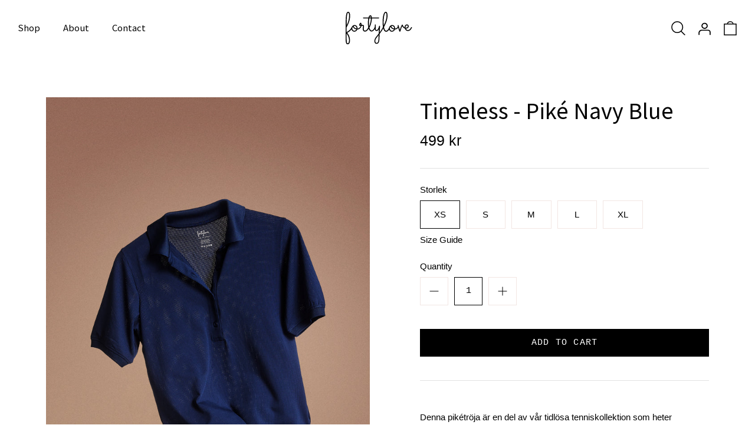

--- FILE ---
content_type: image/svg+xml
request_url: https://fortylove.se/cdn/shop/t/6/assets/logo.svg?v=80540837016399415001652364835
body_size: 3274
content:
<?xml version="1.0" encoding="utf-8"?>
<!-- Generator: Adobe Illustrator 25.2.0, SVG Export Plug-In . SVG Version: 6.00 Build 0)  -->
<svg version="1.1" id="Layer_2" xmlns="http://www.w3.org/2000/svg" xmlns:xlink="http://www.w3.org/1999/xlink" x="0px" y="0px"
	 viewBox="0 0 200 91.09" style="enable-background:new 0 0 200 91.09;" xml:space="preserve">
<style type="text/css">
	.st0{fill:#000;}
</style>
<path class="st0" d="M196.75,42.77c-0.63-0.33-1.42-0.09-1.76,0.55c-2.64,5.02-4.78,7.6-9.11,7.75c-1.31,0.05-2.86-0.67-4.09-1.86
	c-0.67-0.64-1.21-1.39-1.63-2.22c0.01,0,0.01,0,0.02,0c5.66-0.19,7.35-3.31,7.81-4.65c0.73-2.1,0.23-4.49-1.18-5.68
	c-1.69-1.43-4.06-1.71-6.17-0.72c-2.52,1.17-4.08,3.75-4.07,6.73c0,0.34,0.01,0.67,0.04,1.01c-3.8-1.85-5.1-6.62-5.17-6.88
	c-0.12-0.47-0.5-0.84-0.98-0.95c-0.48-0.11-0.97,0.07-1.29,0.44c-0.1,0.12-2.38,2.94-4.02,8.18c-0.55,1.77-1.01,3.37-1.41,4.73
	c-0.15,0.53-0.31,1.06-0.45,1.56c-0.9-2.87-2.23-7.55-3.46-12.05c-0.08-0.42-0.18-0.79-0.31-1.09c-0.02-0.06-0.07-0.09-0.1-0.14
	c-0.04-0.07-0.09-0.15-0.14-0.21c-0.06-0.06-0.12-0.11-0.19-0.16c-0.07-0.05-0.13-0.1-0.21-0.14c-0.07-0.03-0.14-0.05-0.21-0.07
	c-0.09-0.03-0.18-0.05-0.27-0.05c-0.06,0-0.13,0.01-0.19,0.01c-0.08,0.01-0.15-0.01-0.23,0.01c-0.04,0.01-0.06,0.04-0.1,0.05
	c-0.02,0.01-0.03,0-0.05,0.01c-0.04,0.01-0.06,0.04-0.09,0.06c-0.11,0.06-0.21,0.12-0.3,0.2c-0.04,0.03-0.06,0.07-0.09,0.11
	c-0.08,0.09-0.14,0.18-0.19,0.29c-0.02,0.05-0.03,0.09-0.05,0.14c-0.03,0.11-0.06,0.21-0.07,0.32c0,0.07,0.01,0.14,0.01,0.21
	c0.01,0.07-0.01,0.14,0.01,0.21c0.07,0.25,0.13,0.49,0.2,0.73c0.2,1.15,0.17,3.81-3.5,6.28c-1.22,0.82-2.64,1.22-4.11,1.31
	c0.02-0.29,0.03-0.59,0.03-0.89c0-6.17-4.35-8.93-8.65-8.93c-1.41,0-2.35,0.35-2.98,0.82c-0.82,0.41-4.07,2.26-5.24,6.08
	c-0.28,0.69-0.55,1.39-0.74,1.76c-0.59,1.11-1.27,2.2-2.04,3.27c-0.77,1.07-1.62,2-2.54,2.79c-0.92,0.79-1.88,1.18-2.88,1.18
	c-1.47,0-2.73-0.9-3.78-2.71c-1.05-1.81-1.88-4.29-2.51-7.46c1.4-2.54,2.71-5.16,3.93-7.84c1.22-2.68,2.28-5.37,3.18-8.06
	c0.9-2.69,1.61-5.37,2.13-8.02c0.52-2.66,0.79-5.23,0.79-7.72c0-2.02-0.13-3.73-0.37-5.12c-0.25-1.4-0.6-2.53-1.05-3.4
	c-0.45-0.87-1-1.5-1.66-1.89c-0.66-0.39-1.4-0.58-2.23-0.58c-1.05,0-1.98,0.42-2.8,1.27c-0.82,0.85-1.55,2-2.19,3.44
	c-0.64,1.45-1.18,3.13-1.65,5.05c-0.46,1.92-0.84,3.95-1.14,6.1c-0.3,2.14-0.52,4.34-0.65,6.58c-0.14,2.24-0.21,4.41-0.21,6.51
	c0,1.45,0.04,3.1,0.13,4.97c0.09,1.87,0.26,3.8,0.51,5.78c0.11,0.87,0.25,1.74,0.4,2.6c-1.02,1.98-2.09,4-3.13,5.82
	c-1.73,3.03-3.84,6.08-6.03,9c0.39-7.27,0.82-16.76,0.83-16.89c0.03-0.67-0.45-1.25-1.12-1.35c-0.66-0.09-1.29,0.33-1.45,0.98
	c-0.87,3.61-3.66,11.06-6.73,11.06c-0.92,0-1.59-0.26-2.04-0.78c-0.95-1.11-0.86-3.23-0.74-3.96c0.01-0.07,0.02-0.14,0.02-0.21
	v-9.44c0-0.72-0.58-1.3-1.3-1.3s-1.3,0.58-1.3,1.3v2.99c0,5.58-4.93,11.98-8.57,12.77c-0.06,0.01-0.11,0.02-0.17,0.02
	c-0.75,0-1.45-0.21-2.09-0.64c-0.65-0.42-1.25-1-1.81-1.74c-0.56-0.74-1.07-1.6-1.51-2.58c-0.45-0.99-0.84-2.05-1.16-3.2
	c0.4-0.5,0.85-1.25,1.35-2.26c0.5-1.01,1-2.2,1.51-3.57c0.51-1.37,1.01-2.87,1.5-4.49c0.49-1.62,0.92-3.29,1.31-4.99
	c0.39-1.71,0.69-3.42,0.92-5.14c0.22-1.72,0.34-3.34,0.34-4.86v-0.41h18.96c0.4,0,0.74-0.12,1.01-0.35
	c0.27-0.24,0.41-0.55,0.41-0.95c0-0.4-0.14-0.72-0.41-0.95c-0.27-0.24-0.61-0.35-1.01-0.35H83.93c-0.1-0.9-0.24-1.72-0.43-2.47
	c-0.19-0.75-0.44-1.4-0.77-1.95c-0.32-0.55-0.72-0.98-1.18-1.29c-0.46-0.31-1-0.47-1.63-0.47c-0.65,0-1.24,0.16-1.78,0.47
	c-0.54,0.31-1.02,0.74-1.46,1.29c-0.44,0.55-0.82,1.2-1.16,1.95c-0.34,0.75-0.63,1.57-0.88,2.47H60.59c-0.4,0-0.74,0.12-1.01,0.35
	c-0.27,0.24-0.41,0.56-0.41,0.95c0,0.4,0.14,0.72,0.41,0.95c0.27,0.24,0.61,0.35,1.01,0.35h13.43c-0.25,1.25-0.45,2.52-0.6,3.83
	c-0.15,1.31-0.26,2.58-0.34,3.82c-0.07,1.23-0.13,2.41-0.15,3.52c-0.03,1.11-0.04,2.08-0.04,2.9c0,3.29,0.25,6.32,0.75,9.09
	c0.11,0.59,0.23,1.15,0.35,1.7c-0.39,0.74-0.84,1.55-1.38,2.49c-0.64,1.1-1.35,2.14-2.15,3.12c-0.8,0.99-1.67,1.83-2.62,2.52
	c-0.95,0.7-1.96,1.05-3.03,1.05c-0.35,0-0.74-0.07-1.16-0.21c-0.42-0.14-0.82-0.38-1.2-0.73c-0.37-0.35-0.69-0.82-0.94-1.4
	c-0.25-0.59-0.37-1.33-0.37-2.23c0-0.62,0.04-1.26,0.11-1.91c0.07-0.65,0.16-1.3,0.26-1.96c0.1-0.66,0.19-1.3,0.26-1.93
	c0.07-0.62,0.11-1.22,0.11-1.8c0-1.42-0.37-2.44-1.12-3.07c-0.75-0.62-1.83-0.93-3.25-0.93c-0.37,0-0.77,0.01-1.18,0.02
	c-0.41,0.01-0.83,0.02-1.25,0.02c0-0.5-0.04-1.08-0.13-1.76c-0.09-0.67-0.23-1.31-0.43-1.93c-0.2-0.61-0.48-1.13-0.84-1.55
	c-0.36-0.42-0.83-0.64-1.4-0.64c-0.5,0-1,0.26-1.5,0.77c-0.5,0.51-0.95,1.12-1.35,1.81c-0.4,0.7-0.72,1.41-0.95,2.13
	c-0.24,0.72-0.36,1.3-0.36,1.72c0,0.57,0.13,1.02,0.37,1.35c0.25,0.32,0.57,0.56,0.95,0.71c0.39,0.15,0.8,0.24,1.25,0.26
	c0.44,0.02,1.08,0.04,1.51,0.04c-0.3,1.43-1.3,3.9-4.63,6.14c-1.22,0.82-2.64,1.22-4.11,1.31c0.02-0.29,0.03-0.59,0.03-0.89
	c0-6.17-4.35-8.93-8.65-8.93c-1.41,0-2.35,0.35-2.98,0.82c-0.73,0.37-3.39,1.88-4.79,4.92c-0.69,1.19-1.86,3.18-2.36,3.91
	c-0.84,1.23-1.85,2.44-3.03,3.63c-1.18,1.18-2.53,2.31-4.04,3.38c-1.51,1.07-3.19,2.02-5.03,2.84c0-0.8,0.01-1.74,0.02-2.82
	c0.01-1.08,0.02-2.22,0.02-3.4v-6.86c1.37-2.47,2.66-4.97,3.87-7.52c1.21-2.54,2.26-5.15,3.16-7.82c0.9-2.67,1.61-5.42,2.13-8.27
	s0.79-5.78,0.79-8.83c0-1.45-0.1-2.83-0.3-4.15c-0.2-1.32-0.52-2.47-0.97-3.46c-0.45-0.98-1.03-1.77-1.76-2.36
	c-0.72-0.59-1.61-0.88-2.66-0.88c-1.32,0-2.41,0.6-3.27,1.81c-0.86,1.21-1.54,2.97-2.04,5.29c-0.5,2.32-0.86,5.16-1.08,8.53
	c-0.22,3.37-0.37,7.19-0.45,11.48c-0.05,2.24-0.09,4.62-0.11,7.13c-0.02,2.51-0.05,5.06-0.07,7.65c-0.02,2.59-0.04,5.18-0.06,7.76
	c-0.01,2.58-0.02,5.05-0.04,7.41c-0.01,2.36-0.02,4.56-0.02,6.62v5.4c0,3.12,0.03,6,0.09,8.66c0.06,2.66,0.29,4.96,0.67,6.92
	c0.39,1.96,0.99,3.49,1.81,4.6c0.82,1.11,1.98,1.66,3.48,1.66c1.02,0,1.93-0.29,2.73-0.88c0.8-0.59,1.48-1.39,2.04-2.41
	c0.56-1.02,0.99-2.23,1.27-3.61c0.29-1.38,0.43-2.86,0.43-4.43c0-1.72-0.17-3.52-0.51-5.4c-0.34-1.88-0.84-3.75-1.5-5.59
	c-0.66-1.85-1.49-3.62-2.49-5.33s-2.17-3.26-3.52-4.66c2.09-0.97,3.95-2.04,5.57-3.22s3.02-2.41,4.25-3.65
	c1.09-1.1,1.87-2.24,2.32-2.97c0.94,4.03,4.48,6.69,7.72,6.69c3.61,0,7.44-1.95,8.81-6.16c2.11-0.01,4.21-0.53,6.05-1.78
	c4.45-3,5.56-6.49,5.82-8.37c0.47-0.02,0.92-0.04,1.33-0.04h1.14c0.72,0,1.19,0.12,1.4,0.36c0.21,0.24,0.32,0.59,0.32,1.07
	c0,1.12-0.12,2.3-0.37,3.53s-0.37,2.48-0.37,3.72c0,1.17,0.17,2.23,0.52,3.16c0.35,0.94,0.82,1.72,1.4,2.36
	c0.59,0.64,1.28,1.12,2.08,1.46c0.8,0.34,1.65,0.51,2.54,0.51c1.45,0,2.77-0.39,3.98-1.16c1.21-0.77,2.3-1.72,3.27-2.84
	c0.97-1.12,1.84-2.32,2.6-3.61c0.14-0.24,0.26-0.44,0.39-0.67c0.23,0.6,0.47,1.19,0.73,1.74c0.96,2.02,2.13,3.59,3.5,4.71
	c1.37,1.12,2.64,1.7,4.45,1.47c0.07-0.01,0.16-0.03,0.26-0.05c0.24-0.04,0.48-0.09,0.72-0.16c0.09-0.02,0.17-0.04,0.23-0.05
	c0,0,0-0.01-0.01-0.01c2.73-0.83,5.5-3.41,7.45-6.63c0.1,1.2,0.44,2.64,1.4,3.76c0.66,0.78,1.89,1.7,4.02,1.7
	c2.7,0,4.8-2.43,6.3-5.2c-0.2,4.15-0.45,9.02-0.66,12.44c-1.33,1.68-2.63,3.28-3.84,4.78c-2.88,3.54-5.15,6.34-6.23,8.27
	c-2.42,4.34-2.89,9.04-1.21,12.28c0.95,1.84,2.49,2.96,4.34,3.16c0.28,0.03,0.58,0.05,0.89,0.05c2.74,0,6.63-1.41,7.66-9.01
	c0.44-3.24,0.51-6.55,0.59-10.06c0.05-2.39,0.11-4.87,0.29-7.46c0.02-0.32,0.04-0.67,0.07-1.03c3.03-3.87,6.13-8.1,8.55-12.33
	c0.57-1,1.15-2.06,1.73-3.14c0.43,1.61,0.97,3.08,1.62,4.38c0.75,1.5,1.66,2.71,2.73,3.63c1.07,0.92,2.36,1.38,3.85,1.38
	c0.97,0,1.89-0.21,2.75-0.62c0.86-0.41,1.67-0.95,2.43-1.61c0.76-0.66,1.46-1.41,2.11-2.24c0.39-0.5,0.74-1.01,1.09-1.51
	c1.21,3.55,4.47,5.85,7.47,5.85c3.61,0,7.44-1.95,8.81-6.16c2.11-0.01,4.21-0.53,6.05-1.78c1.6-1.08,2.69-2.25,3.42-3.41
	c3.13,11.29,3.53,11.3,4.56,11.33c0.02,0,0.05,0,0.07,0c1.33,0,1.66-1.13,2.97-5.64c0.39-1.34,0.85-2.93,1.39-4.67
	c0.71-2.26,1.54-4.03,2.23-5.26c1.28,2.66,3.66,5.67,7.33,6.66c0.57,1.69,1.51,3.2,2.78,4.43c1.75,1.69,4,2.65,5.99,2.59
	c6.12-0.21,8.85-4.44,11.32-9.14C197.63,43.89,197.39,43.1,196.75,42.77z M12.77,34.6c0.01-0.85,0.03-1.65,0.06-2.39
	c0.02-0.75,0.04-1.51,0.06-2.28c0.01-0.77,0.03-1.66,0.06-2.66c0-0.47,0.01-1.18,0.02-2.13c0.01-0.95,0.04-2.04,0.07-3.27
	c0.04-1.23,0.09-2.56,0.17-3.97c0.07-1.41,0.17-2.82,0.3-4.23c0.12-1.41,0.28-2.76,0.47-4.06c0.19-1.3,0.42-2.44,0.69-3.44
	c0.27-1,0.6-1.8,0.97-2.39c0.37-0.6,0.81-0.9,1.31-0.9c0.47,0,0.89,0.19,1.25,0.58c0.36,0.39,0.66,0.92,0.9,1.61
	c0.24,0.69,0.41,1.51,0.52,2.49c0.11,0.97,0.17,2.06,0.17,3.25c0,2.39-0.18,4.78-0.52,7.14c-0.35,2.37-0.84,4.69-1.46,6.96
	c-0.62,2.27-1.37,4.47-2.23,6.6c-0.86,2.13-1.8,4.16-2.82,6.08C12.75,36.45,12.75,35.45,12.77,34.6z M15.59,65.16
	c0.85,1.52,1.56,3.1,2.15,4.73c0.59,1.63,1.02,3.29,1.31,4.96c0.29,1.67,0.43,3.27,0.43,4.79c0,0.6-0.05,1.38-0.15,2.34
	c-0.1,0.96-0.28,1.9-0.54,2.82c-0.26,0.92-0.63,1.72-1.1,2.39c-0.47,0.67-1.08,1.01-1.83,1.01c-0.82,0-1.45-0.56-1.89-1.66
	c-0.44-1.11-0.76-2.57-0.97-4.38c-0.21-1.81-0.33-3.85-0.36-6.12c-0.02-2.27-0.04-4.56-0.04-6.88c0-1.12,0.01-2.36,0.02-3.72
	c0.01-1.36,0.02-2.82,0.02-4.39C13.76,62.27,14.74,63.64,15.59,65.16z M34.18,52.95c-2.24,0-5.37-2.36-5.37-6.19
	c0-2.23,0.94-3.85,1.95-4.93c0.49,1.81,1.85,3.65,3.37,4.72c1.71,1.19,3.88,2.15,6.17,2.59C39.04,52.07,36.1,52.95,34.18,52.95z
	 M40.89,46.59c-1.92-0.34-3.78-1.14-5.27-2.17c-1.63-1.14-2.7-3.33-2.41-4.26c0.04-0.11,0.11-0.21,0.2-0.29c0,0,0.01,0,0.01-0.01
	c0.33-0.26,0.93-0.32,1.44-0.32c2.93,0,6.05,1.66,6.05,6.33C40.92,46.12,40.91,46.36,40.89,46.59z M50.94,35.72
	c0.1-0.3,0.21-0.58,0.34-0.84c0.12-0.26,0.24-0.49,0.36-0.67c0.11-0.19,0.21-0.28,0.28-0.28c0.07,0,0.14,0.1,0.21,0.3
	c0.06,0.2,0.11,0.44,0.15,0.71c0.04,0.27,0.06,0.56,0.07,0.84c0.01,0.29,0.02,0.52,0.02,0.69h-1.65
	C50.76,36.27,50.84,36.02,50.94,35.72z M78.8,13.23c0.42-0.49,0.75-0.73,0.97-0.73c0.3,0,0.57,0.3,0.8,0.9
	c0.24,0.6,0.42,1.42,0.54,2.47h-3.59C77.95,14.59,78.38,13.71,78.8,13.23z M75.85,37.13c-0.1-1.23-0.15-2.76-0.15-4.58
	c0-3.27,0.11-6.04,0.32-8.32c0.21-2.28,0.49-4.19,0.84-5.74h4.41c0,1.57-0.12,3.29-0.36,5.16c-0.24,1.87-0.57,3.78-1.01,5.72
	c-0.44,1.95-0.96,3.87-1.57,5.78c-0.61,1.91-1.29,3.68-2.04,5.33C76.1,39.48,75.95,38.36,75.85,37.13z M103.08,70.22
	c-0.08,3.43-0.15,6.67-0.57,9.77c-0.98,7.23-4.52,6.85-5.69,6.73c-1.22-0.13-1.93-1.03-2.31-1.77c-0.96-1.85-1.22-5.52,1.17-9.81
	c0.97-1.74,3.29-4.59,5.98-7.9c0.51-0.62,1.03-1.27,1.56-1.93C103.15,66.99,103.12,68.62,103.08,70.22z M117.37,33.78
	c-0.07-1.47-0.11-3-0.11-4.6c0-2.09,0.07-4.2,0.21-6.32c0.14-2.12,0.32-4.15,0.56-6.1c0.24-1.94,0.53-3.76,0.88-5.46
	c0.35-1.7,0.74-3.17,1.16-4.41s0.88-2.23,1.37-2.96c0.49-0.72,0.99-1.08,1.52-1.08c0.8,0,1.43,0.64,1.91,1.91
	c0.47,1.27,0.71,3.38,0.71,6.32c0,2.09-0.22,4.3-0.65,6.6c-0.44,2.31-1.02,4.63-1.74,6.96c-0.72,2.33-1.56,4.64-2.51,6.92
	c-0.18,0.44-0.38,0.86-0.57,1.29c-0.53,1.13-1.39,2.95-2.43,5.08C117.54,36.61,117.45,35.22,117.37,33.78z M140.37,52.97
	c-2.24,0-5.36-2.36-5.36-6.19c0-2.23,0.94-3.84,1.95-4.93c0.49,1.81,1.85,3.65,3.37,4.72c1.71,1.19,3.88,2.15,6.17,2.59
	C145.24,52.09,142.29,52.97,140.37,52.97z M147.09,46.61c-1.92-0.34-3.78-1.14-5.27-2.17c-1.63-1.14-2.7-3.33-2.41-4.26
	c0.04-0.11,0.1-0.21,0.2-0.28c0,0,0.01,0,0.01-0.01c0.33-0.26,0.93-0.32,1.44-0.32c2.93,0,6.05,1.66,6.05,6.33
	C147.11,46.13,147.1,46.37,147.09,46.61z M179.32,44.37c-0.09-0.55-0.14-1.13-0.14-1.71c0-2.34,1.33-3.79,2.57-4.37
	c1.2-0.56,2.47-0.43,3.4,0.35c0.45,0.38,0.84,1.58,0.4,2.84c-0.62,1.77-2.55,2.8-5.44,2.9C179.83,44.39,179.57,44.39,179.32,44.37z"
	/>
</svg>
